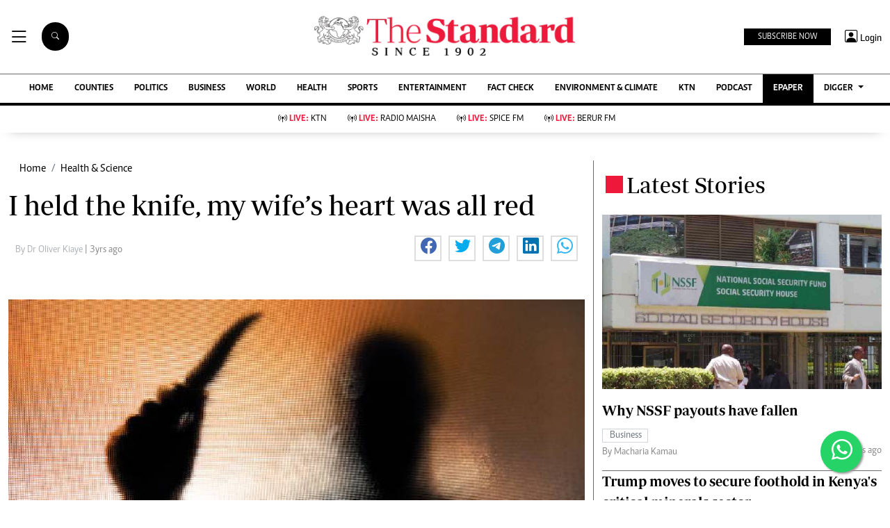

--- FILE ---
content_type: text/html; charset=utf-8
request_url: https://www.google.com/recaptcha/api2/aframe
body_size: 114
content:
<!DOCTYPE HTML><html><head><meta http-equiv="content-type" content="text/html; charset=UTF-8"></head><body><script nonce="OxOrYIe5zseYhuYJN6q9rQ">/** Anti-fraud and anti-abuse applications only. See google.com/recaptcha */ try{var clients={'sodar':'https://pagead2.googlesyndication.com/pagead/sodar?'};window.addEventListener("message",function(a){try{if(a.source===window.parent){var b=JSON.parse(a.data);var c=clients[b['id']];if(c){var d=document.createElement('img');d.src=c+b['params']+'&rc='+(localStorage.getItem("rc::a")?sessionStorage.getItem("rc::b"):"");window.document.body.appendChild(d);sessionStorage.setItem("rc::e",parseInt(sessionStorage.getItem("rc::e")||0)+1);localStorage.setItem("rc::h",'1769764171079');}}}catch(b){}});window.parent.postMessage("_grecaptcha_ready", "*");}catch(b){}</script></body></html>

--- FILE ---
content_type: application/javascript; charset=utf-8
request_url: https://fundingchoicesmessages.google.com/f/AGSKWxX8mM7T1xJG3bJiLG30m5kiOWouisumQFdERFJ6kBzDB-hDehDQecWJ16MnUzV8qAII-ek4L1leqpZBBVYWVVJGvbXHBZ-04vC1qOYAtq_Zy4ghAEjIVNAA2uT3fEkRY6NYAnuvzoN4Pal2m6ekDYaIF4fSAhfdcKV1xvG7qQFYGwoznTAcOlyYAJLL/_/Ads.ashx/attachad./adv.php/deliversds..textads.
body_size: -1283
content:
window['3ecfa76d-07fb-40aa-8291-52f6493aeaf2'] = true;